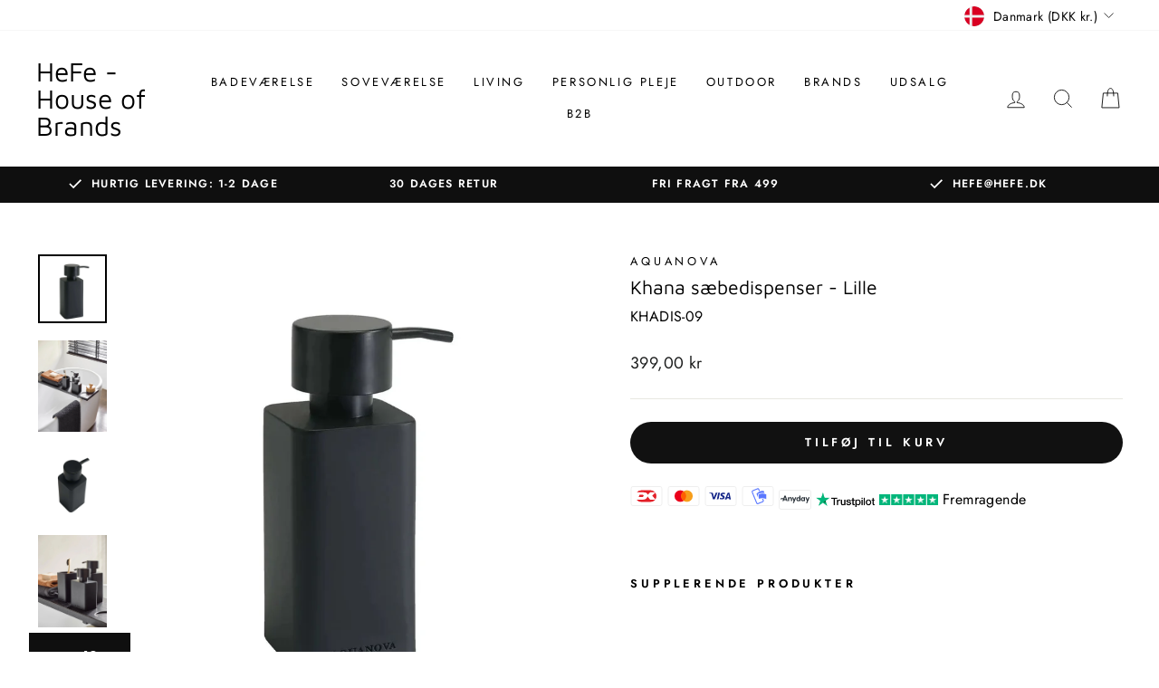

--- FILE ---
content_type: text/css
request_url: https://www.hefe.dk/cdn/shop/t/9/assets/custom.css?v=103082618920802697901688722656
body_size: 632
content:
.hm-testi-left,.hm-testi-right{padding-right:15px;padding-left:15px}html.js{padding-bottom:0!important}.ss_pro_grid:hover .grid-product__image-mask .grid__image-ratio.grid__image-ratio--portrait{opacity:0}.ss_featured_coll .image-element,.ss_pro_grid:hover .grid-product__secondary-image{opacity:1}.hm-testi-left-inr p{font-size:14px}.hm-testimonial .swiper{padding-top:55px}.hm-testi-row{justify-content:space-between;display:flex}.hm-testi-left{width:18%;padding-top:35px}.hm-testi-right{width:82%;padding-bottom:45px}.hm-testi-left-inr h2{font-size:24px;padding:0;margin:15px 0 10px!important;font-weight:600}.hm-testimonial h2{text-align:center;text-transform:capitalize;font-size:33px;color:#000;font-style:normal;font-weight:400;margin-bottom:10px!important}.hm-testi-left-inr img{max-width:160px;margin:7px auto 0}@media (max-width:992px){.hm-testi-left{width:30%;padding-top:50px}.hm-testi-right{width:70%;padding-right:0;padding-left:0}.hm-testi-left-inr img{max-width:136px}.hm-testi-left-inr p{font-size:14px}.hm-testimonial .hm-testi-left svg{height:30px}}.site-footer .grid-bottm-fot{border-top:1px solid #ddd;padding-top:30px;margin-top:80px}.site-footer{padding-bottom:5px}.site-footer .h4.footer__title{text-transform:capitalize;letter-spacing:.5px;font-size:16px}.site-footer .collapsible-content__inner p a{border-bottom:none}.site-footer .collapsible-content__inner p{line-height:2}.grid.btm-footer{margin-left:0;display:flex;width:100%;justify-content:space-between}.grid-bottm-fot .grid,.grid.btm-footer .spg-pamt ul{margin-left:0}.grid.btm-footer li{list-style-type:none}.grid.btm-footer .Payment.options2,.grid.btm-footer .rtn-rev,.grid.btm-footer .spg-pamt{width:33.333%}.site-footer .grid li.rtn-rev img{max-width:150px;margin-left:auto}.grid.btm-footer .rtn-rev .h4.footer__title{text-align:right}.grid.btm-footer .spg-pamt .h4.footer__title{text-align:center}.grid-bottm-fot .grid.btm-footer ul.inr-iconsaship li img{max-width:75px;margin:0 auto}.grid.btm-footer .Payment.options2 .ftr-pymnt{display:flex;flex-wrap:wrap}.grid.btm-footer .Payment.options2 .ftr-pymnt svg,.pdp-payment-icons.ss_pro_icon_pro ul li{margin-right:5px}.grid.btm-footer .Payment.options2 .footer__small-text{text-align:left}.grid.btm-footer .h4.footer__title{margin-bottom:10px}.pdp-payment-icons.ss_pro_icon_pro{display:flex}.pdp-payment-icons.ss_pro_icon_pro img{max-width:65px}.pdp-payment-icons.ss_pro_icon_pro ul{display:flex;list-style-type:none;padding:0;margin:0;align-items:center;flex-wrap:wrap}.product-block.product-block--tab .collapsible-content__inner h1,.product-block.product-block--tab .label.collapsible-trigger.collapsible-trigger-btn{text-align:left!important}.ssinstocktext .InStockDot,.ssinstocktexttwo .InStockDot{-webkit-animation:1s infinite blink;-moz-animation:1s infinite blink;-ms-animation:1s blink ease infinite;-o-animation:1s infinite blink;animation:.75s infinite blink;height:9px;width:9px;background-color:#00b67b;border-radius:100%;display:inline-block;margin-right:5px;margin-bottom:1px}.ssinstocktext .green,.ssinstocktext .green-stock,.ssinstocktext .timer,.ssinstocktexttwo .green,.ssinstocktexttwo .green-stock,.ssinstocktexttwo .timer{color:#00b67b;font-weight:700}@keyframes blink{0%,100%{opacity:0}50%{opacity:1}}@media (max-width:767px){.hm-testi-left{padding:2px 0 25px;width:100%}.hm-testi-row{display:block}.hm-testi-right{width:100%;text-align:center}.testimonial-stars img{display:block;margin:0 auto}.pdp-payment-icons.ss_pro_icon_pro ul{justify-content:center}.sales-point .icon-and-text{justify-content:flex-start!important}.ss_txtclm_img .txt_clmn_imgwrapper{max-width:100%!important}}.cart__terms{justify-content:flex-start}.cart_bottom_icon .cart_bottom_wrapper{display:flex;flex-wrap:wrap;justify-content:flex-start;align-items:center;list-style-type:none;margin-top:10px}.cart_bottom_icon .cart_bottom_wrapper img{max-width:40px;margin-right:5px}.cart_bottom_icon .cart_bottom_wrapper svg{margin-right:10px}#CartDrawerForm .drawer__fixed-header{background:#eee}.cart_trust_icon a{display:flex;align-items:center;justify-content:center;flex-wrap:wrap}.cart_trust_icon a img{max-width:75px;margin-right:10px}.cart_trust_icon{padding:10px;border-top:1px solid #e8e8e1}.ss_cart_anywrapper{display:flex;justify-content:flex-end;margin:5px 0 10px;color:#000;font-size:13.5px}.drawer__footer{padding-bottom:10px}.cart__item-row.cart__terms label{letter-spacing:1px}@media (min-width:991px){.ss_featured_coll .ss_pro_grid .grid__image-ratio.grid__image-ratio--square{min-height:410px}}@media (max-width:768px){.site-footer{padding-bottom:15px}.footer__title,.site-footer .grid__item{text-align:left!important}.grid.btm-footer{flex-wrap:wrap}.grid.btm-footer .Payment.options2,.grid.btm-footer .rtn-rev,.grid.btm-footer .spg-pamt{width:100%}.grid.btm-footer .Payment.options2 .footer__small-text,.grid.btm-footer .h4.footer__title{text-align:center!important}.grid.btm-footer .Payment.options2 .ftr-pymnt{justify-content:center}.site-footer .grid li.rtn-rev img{margin:0 auto;max-width:97px}.site-footer .grid-bottm-fot{margin-top:15px}.ss_featured_coll .grid-overflow-wrapper .grid__item{flex:0 0 calc(50% - 17px)}}.product-recommendations-placeholder variant-swatch-king{display:none}

--- FILE ---
content_type: text/javascript
request_url: https://cdn.starapps.studio/apps/vsk/hefe-house-of-brands/data.js
body_size: 2771
content:
"use strict";"undefined"==typeof window.starapps_data&&(window.starapps_data={}),"undefined"==typeof window.starapps_data.product_groups&&(window.starapps_data.product_groups=[{"id":3712839,"products_preset_id":62512,"collections_swatch":"first_product_image","group_name":"Abate dynebetræk","option_name":"Farve","collections_preset_id":null,"display_position":"top","products_swatch":"first_product_image","mobile_products_preset_id":62512,"mobile_products_swatch":"first_product_image","mobile_collections_preset_id":null,"mobile_collections_swatch":"first_product_image","same_products_preset_for_mobile":true,"same_collections_preset_for_mobile":true,"option_values":[{"id":8738422882645,"option_value":"Taupe","handle":"dynebetraek-taupe","published":true,"swatch_src":"No","swatch_value":null},{"id":8738422915413,"option_value":"Lysegrå","handle":"dynebetraek-lysegra","published":false,"swatch_src":"No","swatch_value":null},{"id":8738422980949,"option_value":"Sommerblå","handle":"dynebetraek-sommerbla","published":true,"swatch_src":"No","swatch_value":null},{"id":8738425012565,"option_value":"Mørkegrå","handle":"dynebetraek-morkegra","published":true,"swatch_src":"No","swatch_value":null},{"id":8738425110869,"option_value":"Hvid","handle":"dynebetraek-hvid","published":true,"swatch_src":"No","swatch_value":null},{"id":8738425143637,"option_value":"Dusty pink","handle":"dynebetraek-dusty-pink","published":true,"swatch_src":"No","swatch_value":null},{"id":8738425209173,"option_value":"Dusty blue","handle":"dynebetraek-dusty-blue","published":true,"swatch_src":"No","swatch_value":null},{"id":8738425241941,"option_value":"Beige","handle":"dynebetraek-beige","published":true,"swatch_src":"No","swatch_value":null},{"id":8738425340245,"option_value":"Dybblå","handle":"dynebetraek-moerkeblaa","published":true,"swatch_src":"No","swatch_value":null},{"id":8807698825557,"option_value":"Sort","handle":"dynebetraek-sort","published":true,"swatch_src":"No","swatch_value":null},{"id":8807701479765,"option_value":"Mosegrøn","handle":"dynebetraek-mosegron","published":true,"swatch_src":"No","swatch_value":null}]},{"id":3712840,"products_preset_id":62512,"collections_swatch":"first_product_image","group_name":"Abate lagen","option_name":"Farve","collections_preset_id":null,"display_position":"top","products_swatch":"first_product_image","mobile_products_preset_id":62512,"mobile_products_swatch":"first_product_image","mobile_collections_preset_id":null,"mobile_collections_swatch":"first_product_image","same_products_preset_for_mobile":true,"same_collections_preset_for_mobile":true,"option_values":[{"id":8738422718805,"option_value":"Taupe","handle":"lagen-taupe","published":true,"swatch_src":"No","swatch_value":null},{"id":8738422751573,"option_value":"Lysegrå","handle":"lagen-lysegra","published":false,"swatch_src":"No","swatch_value":null},{"id":8738422849877,"option_value":"Sommerblå","handle":"lagen-sommerbla","published":true,"swatch_src":"No","swatch_value":null},{"id":8738424422741,"option_value":"Mørkegrå","handle":"lagen-morkegraa","published":true,"swatch_src":"No","swatch_value":null},{"id":8738424389973,"option_value":"Dusty blue","handle":"lagen-dusty-blue","published":true,"swatch_src":"No","swatch_value":null},{"id":8738424455509,"option_value":"Hvid","handle":"lagen-hvid","published":true,"swatch_src":"No","swatch_value":null},{"id":8738424488277,"option_value":"Dybblå","handle":"lagen-morkeblaa","published":true,"swatch_src":"No","swatch_value":null},{"id":8738424521045,"option_value":"Dusty pink","handle":"lagen-dusty-pink","published":true,"swatch_src":"No","swatch_value":null},{"id":8738424619349,"option_value":"Beige","handle":"lagen-beige","published":true,"swatch_src":"No","swatch_value":null},{"id":8807720485205,"option_value":"Sort","handle":"lagen-sort","published":true,"swatch_src":"No","swatch_value":null},{"id":8807745847637,"option_value":"Mosegrøn","handle":"lagen-mosegron","published":true,"swatch_src":"No","swatch_value":null}]},{"id":3712837,"products_preset_id":62512,"collections_swatch":"first_product_image","group_name":"Abate pudebetræk","option_name":"Farve","collections_preset_id":null,"display_position":"top","products_swatch":"first_product_image","mobile_products_preset_id":62512,"mobile_products_swatch":"first_product_image","mobile_collections_preset_id":null,"mobile_collections_swatch":"first_product_image","same_products_preset_for_mobile":true,"same_collections_preset_for_mobile":true,"option_values":[{"id":8738422587733,"option_value":"Taupe","handle":"pudebetraek-taupe","published":true,"swatch_src":"No","swatch_value":null},{"id":8738422620501,"option_value":"Lysegrå","handle":"pudebetraek-lysegra","published":false,"swatch_src":"No","swatch_value":null},{"id":8738422686037,"option_value":"Sommerblå","handle":"pudebetraek-sommerbla","published":true,"swatch_src":"No","swatch_value":null},{"id":8738424684885,"option_value":"Mørkegrå","handle":"pudebetraek-morkegrae","published":true,"swatch_src":"No","swatch_value":null},{"id":8738424815957,"option_value":"Hvid","handle":"pudebetraek-hvid","published":true,"swatch_src":"No","swatch_value":null},{"id":8738424881493,"option_value":"Dybblå","handle":"pudebetraek-moerkebla","published":true,"swatch_src":"No","swatch_value":null},{"id":8738424914261,"option_value":"Dusty pink","handle":"pudebetraek-dusty-pink","published":true,"swatch_src":"No","swatch_value":null},{"id":8738424947029,"option_value":"Dusty blue","handle":"pudebetraek-dusty-blue","published":true,"swatch_src":"No","swatch_value":null},{"id":8738424979797,"option_value":"Beige","handle":"pudebetraek-beige","published":true,"swatch_src":"No","swatch_value":null},{"id":8807706493269,"option_value":"Sort","handle":"pudebetraek-sort","published":true,"swatch_src":"No","swatch_value":null},{"id":8807710327125,"option_value":"Mosegrøn","handle":"pudebetraek-mosegron","published":true,"swatch_src":"No","swatch_value":null}]},{"id":3712843,"products_preset_id":62512,"collections_swatch":"first_product_image","group_name":"Abate sengesæt","option_name":"Farve","collections_preset_id":null,"display_position":"top","products_swatch":"first_product_image","mobile_products_preset_id":62512,"mobile_products_swatch":"first_product_image","mobile_collections_preset_id":null,"mobile_collections_swatch":"first_product_image","same_products_preset_for_mobile":true,"same_collections_preset_for_mobile":true,"option_values":[{"id":8738424029525,"option_value":"Mørkegrå","handle":"sengesaet-morkegraa","published":true,"swatch_src":"No","swatch_value":null},{"id":8738424095061,"option_value":"Hvid","handle":"sengesaet-hvid","published":true,"swatch_src":"No","swatch_value":null},{"id":8738424226133,"option_value":"Dybblå","handle":"sengesaet-moerkeblaa","published":true,"swatch_src":"No","swatch_value":null},{"id":8738424258901,"option_value":"Dusty pink","handle":"sengesaet-dusty-pink","published":true,"swatch_src":"No","swatch_value":null},{"id":8738424324437,"option_value":"Dusty blue","handle":"sengesaet-dusty-blue","published":true,"swatch_src":"No","swatch_value":null},{"id":8738424357205,"option_value":"Beige","handle":"sengesaet-beige","published":true,"swatch_src":"No","swatch_value":null}]},{"id":3712857,"products_preset_id":62512,"collections_swatch":"first_product_image","group_name":"Ava Sidebord","option_name":"Farve","collections_preset_id":62516,"display_position":"top","products_swatch":"first_product_image","mobile_products_preset_id":62512,"mobile_products_swatch":"first_product_image","mobile_collections_preset_id":62516,"mobile_collections_swatch":"first_product_image","same_products_preset_for_mobile":true,"same_collections_preset_for_mobile":true,"option_values":[{"id":8770367193429,"option_value":"Sort","handle":"ava-sidebord-sort","published":false,"swatch_src":"No","swatch_value":null},{"id":8770376991061,"option_value":"Hvid","handle":"ava-sidebord-hvid","published":false,"swatch_src":"No","swatch_value":null},{"id":8770378400085,"option_value":"Cream","handle":"ava-sidebord-cream","published":false,"swatch_src":"No","swatch_value":null}]},{"id":3712853,"products_preset_id":62512,"collections_swatch":"first_product_image","group_name":"Bakke Dava - Sort","option_name":"Farve","collections_preset_id":62516,"display_position":"top","products_swatch":"first_product_image","mobile_products_preset_id":62512,"mobile_products_swatch":"first_product_image","mobile_collections_preset_id":62516,"mobile_collections_swatch":"first_product_image","same_products_preset_for_mobile":true,"same_collections_preset_for_mobile":true,"option_values":[{"id":8771142811989,"option_value":"Sort","handle":"bakke-dava-sort","published":false,"swatch_src":"No","swatch_value":null},{"id":8771152183637,"option_value":"Hvid","handle":"bakke-dava-hvid","published":false,"swatch_src":"No","swatch_value":null},{"id":8771153396053,"option_value":"Cream","handle":"bakke-dava-cream","published":false,"swatch_src":"No","swatch_value":null}]},{"id":3712890,"products_preset_id":62512,"collections_swatch":"first_product_image","group_name":"Bovi skoreol","option_name":"Farve","collections_preset_id":62516,"display_position":"top","products_swatch":"first_product_image","mobile_products_preset_id":62512,"mobile_products_swatch":"first_product_image","mobile_collections_preset_id":62516,"mobile_collections_swatch":"first_product_image","same_products_preset_for_mobile":true,"same_collections_preset_for_mobile":true,"option_values":[{"id":8738421866837,"option_value":"Cream","handle":"bovi-skoreol-beige","published":true,"swatch_src":"No","swatch_value":null},{"id":8738421899605,"option_value":"Hvid","handle":"bovi-skoreol-hvid","published":true,"swatch_src":"No","swatch_value":null},{"id":8738421932373,"option_value":"Sort","handle":"bovi-skoreol-sort","published":true,"swatch_src":"No","swatch_value":null}]},{"id":3712894,"products_preset_id":62512,"collections_swatch":"first_product_image","group_name":"Caleo vægspejl","option_name":"Farve","collections_preset_id":62516,"display_position":"top","products_swatch":"first_product_image","mobile_products_preset_id":62512,"mobile_products_swatch":"first_product_image","mobile_collections_preset_id":62516,"mobile_collections_swatch":"first_product_image","same_products_preset_for_mobile":true,"same_collections_preset_for_mobile":true,"option_values":[{"id":8738420982101,"option_value":"Cream","handle":"caleo-vaegspejl-beige","published":true,"swatch_src":"No","swatch_value":null},{"id":8738421014869,"option_value":"Hvid","handle":"caleo-vaegspejl-hvid","published":true,"swatch_src":"No","swatch_value":null},{"id":8738421047637,"option_value":"Sort","handle":"caleo-vaegspejl-sort","published":true,"swatch_src":"No","swatch_value":null}]},{"id":3712848,"products_preset_id":62512,"collections_swatch":"first_product_image","group_name":"Delaya Håndklædestativ","option_name":"Farve","collections_preset_id":62516,"display_position":"top","products_swatch":"first_product_image","mobile_products_preset_id":62512,"mobile_products_swatch":"first_product_image","mobile_collections_preset_id":62516,"mobile_collections_swatch":"first_product_image","same_products_preset_for_mobile":true,"same_collections_preset_for_mobile":true,"option_values":[{"id":8738421244245,"option_value":"Cream","handle":"delaya-handklaedestativ-beige","published":true,"swatch_src":"No","swatch_value":null},{"id":8738421309781,"option_value":"Hvid","handle":"delaya-handklaedestativ-hvid","published":true,"swatch_src":"No","swatch_value":null},{"id":8738421375317,"option_value":"Sort","handle":"delaya-handklaedestativ-sort","published":true,"swatch_src":"No","swatch_value":null}]},{"id":3712856,"products_preset_id":62512,"collections_swatch":"first_product_image","group_name":"Donna skrivebord","option_name":"Farve","collections_preset_id":62516,"display_position":"top","products_swatch":"first_product_image","mobile_products_preset_id":62512,"mobile_products_swatch":"first_product_image","mobile_collections_preset_id":62516,"mobile_collections_swatch":"first_product_image","same_products_preset_for_mobile":true,"same_collections_preset_for_mobile":true,"option_values":[{"id":8770933260629,"option_value":"Sort","handle":"donna-skrivebord-sort","published":true,"swatch_src":"No","swatch_value":null},{"id":8770933457237,"option_value":"Hvid","handle":"donna-skrivebord-hvid","published":true,"swatch_src":"No","swatch_value":null},{"id":8770934309205,"option_value":"Cream","handle":"donna-skrivebord-cream","published":true,"swatch_src":"No","swatch_value":null}]},{"id":3712850,"products_preset_id":62512,"collections_swatch":"first_product_image","group_name":"Estina Håndklædestige","option_name":"Farve","collections_preset_id":62516,"display_position":"top","products_swatch":"first_product_image","mobile_products_preset_id":62512,"mobile_products_swatch":"first_product_image","mobile_collections_preset_id":62516,"mobile_collections_swatch":"first_product_image","same_products_preset_for_mobile":true,"same_collections_preset_for_mobile":true,"option_values":[{"id":8738421080405,"option_value":"Cream","handle":"estina-handklaedestige-beige","published":true,"swatch_src":"No","swatch_value":null},{"id":8738421113173,"option_value":"Hvid","handle":"estina-handklaedestige-hvid","published":true,"swatch_src":"No","swatch_value":null},{"id":8738421178709,"option_value":"Sort","handle":"estina-handklaedestige-sort","published":true,"swatch_src":"No","swatch_value":null}]},{"id":3712906,"products_preset_id":62512,"collections_swatch":"first_product_image","group_name":"Korsina Baby vugge","option_name":"Farve","collections_preset_id":62516,"display_position":"top","products_swatch":"first_product_image","mobile_products_preset_id":62512,"mobile_products_swatch":"first_product_image","mobile_collections_preset_id":62516,"mobile_collections_swatch":"first_product_image","same_products_preset_for_mobile":true,"same_collections_preset_for_mobile":true,"option_values":[{"id":8738420687189,"option_value":"Cream","handle":"korsina-baby-vugge-beige","published":true,"swatch_src":"No","swatch_value":null},{"id":8738420851029,"option_value":"Hvid","handle":"korsina-baby-vugge-hvid","published":true,"swatch_src":"No","swatch_value":null},{"id":8738420949333,"option_value":"Sort","handle":"korsina-baby-vugge-sort","published":true,"swatch_src":"No","swatch_value":null}]},{"id":3712908,"products_preset_id":62512,"collections_swatch":"first_product_image","group_name":"Livia sofabord","option_name":"Farve","collections_preset_id":62516,"display_position":"top","products_swatch":"first_product_image","mobile_products_preset_id":62512,"mobile_products_swatch":"first_product_image","mobile_collections_preset_id":62516,"mobile_collections_swatch":"first_product_image","same_products_preset_for_mobile":true,"same_collections_preset_for_mobile":true,"option_values":[{"id":8738420064597,"option_value":"Cream","handle":"livia-sofabord-beige","published":true,"swatch_src":"No","swatch_value":null},{"id":8738420130133,"option_value":"Hvid","handle":"livia-sofabord-hvid","published":true,"swatch_src":"No","swatch_value":null},{"id":8738420195669,"option_value":"sort","handle":"livia-sofabord-sort","published":true,"swatch_src":"No","swatch_value":null}]},{"id":3712859,"products_preset_id":62512,"collections_swatch":"first_product_image","group_name":"Lova sofaboard","option_name":"Farve","collections_preset_id":62516,"display_position":"top","products_swatch":"first_product_image","mobile_products_preset_id":62512,"mobile_products_swatch":"first_product_image","mobile_collections_preset_id":62516,"mobile_collections_swatch":"first_product_image","same_products_preset_for_mobile":true,"same_collections_preset_for_mobile":true,"option_values":[{"id":8770204107093,"option_value":"sort","handle":"lova-sofabord-sort","published":false,"swatch_src":"No","swatch_value":null},{"id":8770213675349,"option_value":"Hvid","handle":"lova-sofabord-hvid","published":false,"swatch_src":"No","swatch_value":null},{"id":8770214920533,"option_value":"Cream","handle":"lova-sofabord-cream","published":false,"swatch_src":"No","swatch_value":null}]},{"id":3712860,"products_preset_id":62512,"collections_swatch":"first_product_image","group_name":"Milo - Knage til væg","option_name":"Farve","collections_preset_id":62516,"display_position":"top","products_swatch":"first_product_image","mobile_products_preset_id":62512,"mobile_products_swatch":"first_product_image","mobile_collections_preset_id":62516,"mobile_collections_swatch":"first_product_image","same_products_preset_for_mobile":true,"same_collections_preset_for_mobile":true,"option_values":[{"id":8769555890517,"option_value":"sort","handle":"milo-knage-til-vaeg-sort-2-stk","published":false,"swatch_src":"No","swatch_value":null},{"id":8769560117589,"option_value":"hvid","handle":"milo-knage-til-vaeg-hvid-2-stk","published":false,"swatch_src":"No","swatch_value":null},{"id":8769561493845,"option_value":"cream","handle":"milo-knage-til-vaeg-cream-2-stk","published":false,"swatch_src":"No","swatch_value":null}]},{"id":3712909,"products_preset_id":62512,"collections_swatch":"first_product_image","group_name":"Nali håndklædeholder","option_name":"Farve","collections_preset_id":62516,"display_position":"top","products_swatch":"first_product_image","mobile_products_preset_id":62512,"mobile_products_swatch":"first_product_image","mobile_collections_preset_id":62516,"mobile_collections_swatch":"first_product_image","same_products_preset_for_mobile":true,"same_collections_preset_for_mobile":true,"option_values":[{"id":8738421571925,"option_value":"hvid","handle":"nali-handklaedeholder-hvid","published":true,"swatch_src":"No","swatch_value":null},{"id":8738418622805,"option_value":"Cream","handle":"nali-handklaedeholder-cream","published":true,"swatch_src":"No","swatch_value":null},{"id":8738421604693,"option_value":"Sort","handle":"nali-handklaedeholder-sort","published":true,"swatch_src":"No","swatch_value":null}]},{"id":3712911,"products_preset_id":62512,"collections_swatch":"first_product_image","group_name":"Nali håndklædeholder 2 stk","option_name":"Farve","collections_preset_id":62516,"display_position":"top","products_swatch":"first_product_image","mobile_products_preset_id":62512,"mobile_products_swatch":"first_product_image","mobile_collections_preset_id":62516,"mobile_collections_swatch":"first_product_image","same_products_preset_for_mobile":true,"same_collections_preset_for_mobile":true,"option_values":[{"id":8738421702997,"option_value":"Sort","handle":"nali-handklaedeholder-2-stk-sort","published":true,"swatch_src":"No","swatch_value":null},{"id":8738421637461,"option_value":"Hvid","handle":"nali-handklaedeholder-2-stk-hvid","published":true,"swatch_src":"No","swatch_value":null},{"id":8738418557269,"option_value":"Cream","handle":"nali-handklaedeholder-2-stk-cream","published":true,"swatch_src":"No","swatch_value":null}]},{"id":3712912,"products_preset_id":62512,"collections_swatch":"first_product_image","group_name":"Neva skoreol","option_name":"Farve","collections_preset_id":62516,"display_position":"top","products_swatch":"first_product_image","mobile_products_preset_id":62512,"mobile_products_swatch":"first_product_image","mobile_collections_preset_id":62516,"mobile_collections_swatch":"first_product_image","same_products_preset_for_mobile":true,"same_collections_preset_for_mobile":true,"option_values":[{"id":8738421997909,"option_value":"Cream","handle":"neva-skoreol-beige","published":true,"swatch_src":"No","swatch_value":null},{"id":8738422030677,"option_value":"Hvid","handle":"neva-skoreol-hvid","published":true,"swatch_src":"No","swatch_value":null},{"id":8738422063445,"option_value":"Sort","handle":"neva-skoreol-sort","published":true,"swatch_src":"No","swatch_value":null}]},{"id":3712913,"products_preset_id":62512,"collections_swatch":"first_product_image","group_name":"Pali - Knage til væg","option_name":"Farve","collections_preset_id":62516,"display_position":"top","products_swatch":"first_product_image","mobile_products_preset_id":62512,"mobile_products_swatch":"first_product_image","mobile_collections_preset_id":62516,"mobile_collections_swatch":"first_product_image","same_products_preset_for_mobile":true,"same_collections_preset_for_mobile":true,"option_values":[{"id":8738418753877,"option_value":"Cream","handle":"pali-knage-til-vaeg-cream","published":true,"swatch_src":"No","swatch_value":null},{"id":8738418786645,"option_value":"hvid","handle":"pali-knage-til-vaeg-hvid","published":true,"swatch_src":"No","swatch_value":null},{"id":8738418819413,"option_value":"sort","handle":"pali-knage-til-vaeg-sort","published":true,"swatch_src":"No","swatch_value":null}]},{"id":3712914,"products_preset_id":62512,"collections_swatch":"first_product_image","group_name":"Palo - Knage til væg","option_name":"Farve","collections_preset_id":62516,"display_position":"top","products_swatch":"first_product_image","mobile_products_preset_id":62512,"mobile_products_swatch":"first_product_image","mobile_collections_preset_id":62516,"mobile_collections_swatch":"first_product_image","same_products_preset_for_mobile":true,"same_collections_preset_for_mobile":true,"option_values":[{"id":8738418852181,"option_value":"Cream","handle":"palo-knage-til-vaeg-cream","published":true,"swatch_src":"No","swatch_value":null},{"id":8738422227285,"option_value":"Hvid","handle":"palo-knage-til-vaeg-hvid","published":true,"swatch_src":"No","swatch_value":null},{"id":8738422292821,"option_value":"Sort","handle":"knage-til-vaeg-sort","published":true,"swatch_src":"No","swatch_value":null}]},{"id":3712915,"products_preset_id":62512,"collections_swatch":"first_product_image","group_name":"Ria konsolbord","option_name":"Farve","collections_preset_id":62516,"display_position":"top","products_swatch":"first_product_image","mobile_products_preset_id":62512,"mobile_products_swatch":"first_product_image","mobile_collections_preset_id":62516,"mobile_collections_swatch":"first_product_image","same_products_preset_for_mobile":true,"same_collections_preset_for_mobile":true,"option_values":[{"id":8738420228437,"option_value":"Cream","handle":"ria-konsolbord-beige","published":true,"swatch_src":"No","swatch_value":null},{"id":8738420261205,"option_value":"Hvid","handle":"ria-konsolbord-hvid","published":true,"swatch_src":"No","swatch_value":null},{"id":8738420326741,"option_value":"sort","handle":"ria-konsolbord-sort","published":true,"swatch_src":"No","swatch_value":null}]},{"id":3712916,"products_preset_id":62512,"collections_swatch":"first_product_image","group_name":"Semnia tredelt metal sofabord","option_name":"Farve","collections_preset_id":62516,"display_position":"top","products_swatch":"first_product_image","mobile_products_preset_id":62512,"mobile_products_swatch":"first_product_image","mobile_collections_preset_id":62516,"mobile_collections_swatch":"first_product_image","same_products_preset_for_mobile":true,"same_collections_preset_for_mobile":true,"option_values":[{"id":8738419376469,"option_value":"Cream","handle":"semnia-tredelt-metal-sofabord-beige","published":true,"swatch_src":"No","swatch_value":null},{"id":8738419474773,"option_value":"Hvid","handle":"semnia-tredelt-metal-sofabord-hvid","published":true,"swatch_src":"No","swatch_value":null},{"id":8738419507541,"option_value":"Sort","handle":"semnia-tredelt-metal-sofabord-sort","published":true,"swatch_src":"No","swatch_value":null}]},{"id":3712851,"products_preset_id":62512,"collections_swatch":"first_product_image","group_name":"Shea badehylde","option_name":"Farve","collections_preset_id":62516,"display_position":"top","products_swatch":"first_product_image","mobile_products_preset_id":62512,"mobile_products_swatch":"first_product_image","mobile_collections_preset_id":62516,"mobile_collections_swatch":"first_product_image","same_products_preset_for_mobile":true,"same_collections_preset_for_mobile":true,"option_values":[{"id":8738421408085,"option_value":"Cream","handle":"shea-badehylde-beige","published":true,"swatch_src":"No","swatch_value":null},{"id":8738421440853,"option_value":"Hvid","handle":"shea-badehylde-hvid","published":true,"swatch_src":"No","swatch_value":null},{"id":8738421539157,"option_value":"Sort","handle":"shea-badehylde-sort","published":true,"swatch_src":"No","swatch_value":null}]},{"id":3712918,"products_preset_id":62512,"collections_swatch":"first_product_image","group_name":"Sion hylde","option_name":"Farve","collections_preset_id":62516,"display_position":"top","products_swatch":"first_product_image","mobile_products_preset_id":62512,"mobile_products_swatch":"first_product_image","mobile_collections_preset_id":62516,"mobile_collections_swatch":"first_product_image","same_products_preset_for_mobile":true,"same_collections_preset_for_mobile":true,"option_values":[{"id":8738418884949,"option_value":"Cream","handle":"sion-hylde-beige","published":true,"swatch_src":"No","swatch_value":null},{"id":8738418917717,"option_value":"Hvid","handle":"sion-hylde-hvid","published":true,"swatch_src":"No","swatch_value":null},{"id":8738418950485,"option_value":"Sort","handle":"sion-hylde-sort","published":true,"swatch_src":"No","swatch_value":null}]},{"id":3712919,"products_preset_id":62512,"collections_swatch":"first_product_image","group_name":"Soli sidebord","option_name":"Farve","collections_preset_id":62516,"display_position":"top","products_swatch":"first_product_image","mobile_products_preset_id":62512,"mobile_products_swatch":"first_product_image","mobile_collections_preset_id":62516,"mobile_collections_swatch":"first_product_image","same_products_preset_for_mobile":true,"same_collections_preset_for_mobile":true,"option_values":[{"id":8738420359509,"option_value":"Cream","handle":"soli-sidebord-1-stk-beige","published":true,"swatch_src":"No","swatch_value":null},{"id":8738420392277,"option_value":"Hvid","handle":"soli-sidebord-1-stk-hvid","published":true,"swatch_src":"No","swatch_value":null},{"id":8738420425045,"option_value":"Sort","handle":"soli-sidebord-1-stk-sort","published":true,"swatch_src":"No","swatch_value":null}]},{"id":3712920,"products_preset_id":62512,"collections_swatch":"first_product_image","group_name":"Tuali toiletrulleholder","option_name":"Farve","collections_preset_id":62516,"display_position":"top","products_swatch":"first_product_image","mobile_products_preset_id":62512,"mobile_products_swatch":"first_product_image","mobile_collections_preset_id":62516,"mobile_collections_swatch":"first_product_image","same_products_preset_for_mobile":true,"same_collections_preset_for_mobile":true,"option_values":[{"id":8738421801301,"option_value":"Hvid","handle":"tuali-toiletrulleholder-hvid","published":true,"swatch_src":"No","swatch_value":null},{"id":8738418688341,"option_value":"Cream","handle":"tuali-toiletrulleholder-cream","published":true,"swatch_src":"No","swatch_value":null},{"id":8738421834069,"option_value":"Sort","handle":"tuali-toiletrulleholder-sort","published":true,"swatch_src":"No","swatch_value":null}]},{"id":3712921,"products_preset_id":62512,"collections_swatch":"first_product_image","group_name":"Vesina rundt metal sofabord","option_name":"Farve","collections_preset_id":62516,"display_position":"top","products_swatch":"first_product_image","mobile_products_preset_id":62512,"mobile_products_swatch":"first_product_image","mobile_collections_preset_id":62516,"mobile_collections_swatch":"first_product_image","same_products_preset_for_mobile":true,"same_collections_preset_for_mobile":true,"option_values":[{"id":8738419966293,"option_value":"Cream","handle":"vesina-rundt-metal-sofabord-beige","published":true,"swatch_src":"No","swatch_value":null},{"id":8738419999061,"option_value":"Hvid","handle":"vesina-rundt-metal-sofabord-hvid","published":true,"swatch_src":"No","swatch_value":null},{"id":8738420031829,"option_value":"sort","handle":"vesina-rundt-sofabord-sort","published":true,"swatch_src":"No","swatch_value":null}]}],window.starapps_data.product_groups_chart={"dynebetraek-taupe":[0],"dynebetraek-lysegra":[0],"dynebetraek-sommerbla":[0],"dynebetraek-morkegra":[0],"dynebetraek-hvid":[0],"dynebetraek-dusty-pink":[0],"dynebetraek-dusty-blue":[0],"dynebetraek-beige":[0],"dynebetraek-moerkeblaa":[0],"dynebetraek-sort":[0],"dynebetraek-mosegron":[0],"lagen-taupe":[1],"lagen-lysegra":[1],"lagen-sommerbla":[1],"lagen-morkegraa":[1],"lagen-dusty-blue":[1],"lagen-hvid":[1],"lagen-morkeblaa":[1],"lagen-dusty-pink":[1],"lagen-beige":[1],"lagen-sort":[1],"lagen-mosegron":[1],"pudebetraek-taupe":[2],"pudebetraek-lysegra":[2],"pudebetraek-sommerbla":[2],"pudebetraek-morkegrae":[2],"pudebetraek-hvid":[2],"pudebetraek-moerkebla":[2],"pudebetraek-dusty-pink":[2],"pudebetraek-dusty-blue":[2],"pudebetraek-beige":[2],"pudebetraek-sort":[2],"pudebetraek-mosegron":[2],"sengesaet-morkegraa":[3],"sengesaet-hvid":[3],"sengesaet-moerkeblaa":[3],"sengesaet-dusty-pink":[3],"sengesaet-dusty-blue":[3],"sengesaet-beige":[3],"ava-sidebord-sort":[4],"ava-sidebord-hvid":[4],"ava-sidebord-cream":[4],"bakke-dava-sort":[5],"bakke-dava-hvid":[5],"bakke-dava-cream":[5],"bovi-skoreol-beige":[6],"bovi-skoreol-hvid":[6],"bovi-skoreol-sort":[6],"caleo-vaegspejl-beige":[7],"caleo-vaegspejl-hvid":[7],"caleo-vaegspejl-sort":[7],"delaya-handklaedestativ-beige":[8],"delaya-handklaedestativ-hvid":[8],"delaya-handklaedestativ-sort":[8],"donna-skrivebord-sort":[9],"donna-skrivebord-hvid":[9],"donna-skrivebord-cream":[9],"estina-handklaedestige-beige":[10],"estina-handklaedestige-hvid":[10],"estina-handklaedestige-sort":[10],"korsina-baby-vugge-beige":[11],"korsina-baby-vugge-hvid":[11],"korsina-baby-vugge-sort":[11],"livia-sofabord-beige":[12],"livia-sofabord-hvid":[12],"livia-sofabord-sort":[12],"lova-sofabord-sort":[13],"lova-sofabord-hvid":[13],"lova-sofabord-cream":[13],"milo-knage-til-vaeg-sort-2-stk":[14],"milo-knage-til-vaeg-hvid-2-stk":[14],"milo-knage-til-vaeg-cream-2-stk":[14],"nali-handklaedeholder-hvid":[15],"nali-handklaedeholder-cream":[15],"nali-handklaedeholder-sort":[15],"nali-handklaedeholder-2-stk-sort":[16],"nali-handklaedeholder-2-stk-hvid":[16],"nali-handklaedeholder-2-stk-cream":[16],"neva-skoreol-beige":[17],"neva-skoreol-hvid":[17],"neva-skoreol-sort":[17],"pali-knage-til-vaeg-cream":[18],"pali-knage-til-vaeg-hvid":[18],"pali-knage-til-vaeg-sort":[18],"palo-knage-til-vaeg-cream":[19],"palo-knage-til-vaeg-hvid":[19],"knage-til-vaeg-sort":[19],"ria-konsolbord-beige":[20],"ria-konsolbord-hvid":[20],"ria-konsolbord-sort":[20],"semnia-tredelt-metal-sofabord-beige":[21],"semnia-tredelt-metal-sofabord-hvid":[21],"semnia-tredelt-metal-sofabord-sort":[21],"shea-badehylde-beige":[22],"shea-badehylde-hvid":[22],"shea-badehylde-sort":[22],"sion-hylde-beige":[23],"sion-hylde-hvid":[23],"sion-hylde-sort":[23],"soli-sidebord-1-stk-beige":[24],"soli-sidebord-1-stk-hvid":[24],"soli-sidebord-1-stk-sort":[24],"tuali-toiletrulleholder-hvid":[25],"tuali-toiletrulleholder-cream":[25],"tuali-toiletrulleholder-sort":[25],"vesina-rundt-metal-sofabord-beige":[26],"vesina-rundt-metal-sofabord-hvid":[26],"vesina-rundt-sofabord-sort":[26]});